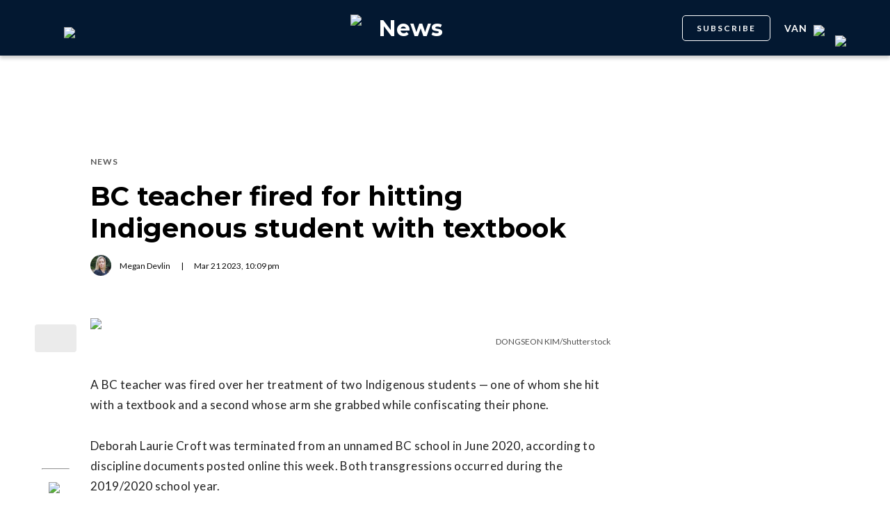

--- FILE ---
content_type: text/html; charset=utf-8
request_url: https://dailyhive.com/vancouver/bc-teacher-fired-hit-student-textbook
body_size: 9973
content:
<!DOCTYPE html><html lang="en"><head><meta charSet="UTF-8"/><meta name="viewport" content="width=width, initial-scale=1, maximum-scale=5"/><link rel="icon" sizes="192x192" href="https://dh-production-baselayer-static.dailyhive.com/assets/2.3.20/static/icons/android-chrome-192x192.png"/><link rel="apple-touch-icon" href="https://dh-production-baselayer-static.dailyhive.com/assets/2.3.20/static/icons/apple-touch-icon.png"/><link rel="mask-icon" href="https://dh-production-baselayer-static.dailyhive.com/assets/2.3.20/static/icons/safari-pinned-tab.svg" color="#031831"/><link rel="icon" href="https://dh-production-baselayer-static.dailyhive.com/assets/2.3.20/static/icons/favicon-16x16.png"/><title>BC teacher fired for hitting Indigenous student with textbook | News</title><meta property="og:title" content="BC teacher fired for hitting Indigenous student with textbook | News"/><meta name="twitter:title" content="BC teacher fired for hitting Indigenous student with textbook | News"/><meta name="og:site_name" content="Daily Hive"/><meta property="fb:app_id" content="628988490846386"/><meta name="twitter:card" content="summary_large_image"/><meta name="robots" content="max-image-preview:large"/><meta property="article:location" content="city:vancouver"/><meta property="article:location" content="region:can"/><meta property="article:tag" content="Social Issues"/><meta property="article:opinion"/><meta property="og:url" content="https://dailyhive.com/vancouver/bc-teacher-fired-hit-student-textbook"/><meta name="twitter:site" content="https://dailyhive.com/vancouver/bc-teacher-fired-hit-student-textbook"/><meta name="description" content="A BC teacher was terminated after hitting a student&#x27;s buttocks with a textbook as she expelled them from the classroom."/><meta property="og:description" content="A BC teacher was terminated after hitting a student&#x27;s buttocks with a textbook as she expelled them from the classroom."/><meta name="twitter:description" content="A BC teacher was terminated after hitting a student&#x27;s buttocks with a textbook as she expelled them from the classroom."/><meta property="og:image" content="https://images-dh-production-baselayer.dailyhive.com/uploads/2021/02/school-class.jpg?format=auto"/><meta name="twitter:image" content="https://images-dh-production-baselayer.dailyhive.com/uploads/2021/02/school-class.jpg?format=auto"/><link rel="canonical" href="https://dailyhive.com/vancouver/bc-teacher-fired-hit-student-textbook"/><meta name="theme-color" content="#031831"/><meta name="apple-mobile-web-app-capable" content="yes"/><meta name="apple-mobile-web-app-status-bar-style" content="black-translucent"/><link rel="apple-touch-startup-image" media="(width: 414px) and (height: 896px) and (-webkit-device-pixel-ratio: 3)" href="/apple-launch-1242x2688.png"/><link rel="apple-touch-startup-image" media="(width: 414px) and (height: 896px) and (-webkit-device-pixel-ratio: 2)" href="/apple-launch-828x1792.png"/><link rel="apple-touch-startup-image" media="(width: 375px) and (height: 812px) and (-webkit-device-pixel-ratio: 3)" href="/apple-launch-1125x2436.png"/><link rel="apple-touch-startup-image" media="(width: 414px) and (height: 736px) and (-webkit-device-pixel-ratio: 3)" href="/apple-launch-1242x2208.png"/><link rel="apple-touch-startup-image" media="(width: 375px) and (height: 667px) and (-webkit-device-pixel-ratio: 2)" href="/apple-launch-750x1334.png"/><link rel="apple-touch-startup-image" media="(width: 1024px) and (height: 1366px) and (-webkit-device-pixel-ratio: 2)" href="/apple-launch-2048x2732.png"/><link rel="apple-touch-startup-image" media="(width: 834px) and (height: 1194px) and (-webkit-device-pixel-ratio: 2)" href="/apple-launch-1668x2388.png"/><link rel="apple-touch-startup-image" media="(width: 834px) and (height: 1112px) and (-webkit-device-pixel-ratio: 2)" href="/apple-launch-1668x2224.png"/><link rel="apple-touch-startup-image" media="(width: 768px) and (height: 1024px) and (-webkit-device-pixel-ratio: 2)" href="/apple-launch-1536x2048.png"/><link rel="preload" as="image" imageSrcSet="https://images-dh-production-baselayer.dailyhive.com/uploads/2021/02/school-class.jpg?format=auto&amp;width=375 375w, https://images-dh-production-baselayer.dailyhive.com/uploads/2021/02/school-class.jpg?format=auto&amp;width=390 390w, https://images-dh-production-baselayer.dailyhive.com/uploads/2021/02/school-class.jpg?format=auto&amp;width=416 416w, https://images-dh-production-baselayer.dailyhive.com/uploads/2021/02/school-class.jpg?format=auto&amp;width=428 428w, https://images-dh-production-baselayer.dailyhive.com/uploads/2021/02/school-class.jpg?format=auto&amp;width=460 460w, https://images-dh-production-baselayer.dailyhive.com/uploads/2021/02/school-class.jpg?format=auto&amp;width=628 628w, https://images-dh-production-baselayer.dailyhive.com/uploads/2021/02/school-class.jpg?format=auto&amp;width=640 640w, https://images-dh-production-baselayer.dailyhive.com/uploads/2021/02/school-class.jpg?format=auto&amp;width=750 750w, https://images-dh-production-baselayer.dailyhive.com/uploads/2021/02/school-class.jpg?format=auto&amp;width=828 828w, https://images-dh-production-baselayer.dailyhive.com/uploads/2021/02/school-class.jpg?format=auto&amp;width=900 900w, https://images-dh-production-baselayer.dailyhive.com/uploads/2021/02/school-class.jpg?format=auto&amp;width=988 988w" imageSizes="(max-width: 988px) 100vw, 988px" fetchpriority="high"/><meta name="next-head-count" content="38"/><link rel="stylesheet" data-href="https://fonts.googleapis.com/css?family=Lato:normal,bold|Montserrat:bold&amp;display=swap"/><script>window.googletag = window.googletag || { cmd: [] }</script><script>window.vfQ = window.vfQ || [] </script><script>window.dataLayer = window.dataLayer || [];</script><script data-testid="website-schema" type="application/ld+json">
              {
                "@context": "https://schema.org",
                "@type": "WebSite",
                "name": "Daily Hive",
                "url": "https://dailyhive.com/"
              }</script><link rel="preload" href="https://dh-production-baselayer-static.dailyhive.com/assets/2.3.20/static/icomoon/style.css" as="style"/><link rel="preload" href="https://securepubads.g.doubleclick.net/tag/js/gpt.js" as="script"/><link rel="preload" href="https://ads.pubmatic.com/AdServer/js/pwt/164644/12874" as="script"/><link rel="manifest" href="/manifest.json" crossorigin="use-credentials"/><meta name="apple-mobile-web-app-capable" content="yes"/><meta name="apple-mobile-web-app-status-bar-style" content="black"/><link rel="preconnect" href="https://fonts.gstatic.com" crossorigin /><link rel="preload" href="/_next/static/css/88d2c27539d0ab3f.css" as="style"/><link rel="stylesheet" href="/_next/static/css/88d2c27539d0ab3f.css" data-n-g=""/><link rel="preload" href="/_next/static/css/1f349c07a0b7d1c8.css" as="style"/><link rel="stylesheet" href="/_next/static/css/1f349c07a0b7d1c8.css" data-n-p=""/><noscript data-n-css=""></noscript><script defer="" nomodule="" src="/_next/static/chunks/polyfills-c67a75d1b6f99dc8.js"></script><script src="/_next/static/chunks/webpack-2070a6ead86d7b95.js" defer=""></script><script src="/_next/static/chunks/framework-24245a90afd1d198.js" defer=""></script><script src="/_next/static/chunks/main-1679353962f04fba.js" defer=""></script><script src="/_next/static/chunks/pages/_app-04792e17b72d3c4f.js" defer=""></script><script src="/_next/static/chunks/6054-54f89150e469c4f0.js" defer=""></script><script src="/_next/static/chunks/8490-446af336584e62be.js" defer=""></script><script src="/_next/static/chunks/3719-a732ad55cbcb4a96.js" defer=""></script><script src="/_next/static/chunks/2766-624147a2ac534d8c.js" defer=""></script><script src="/_next/static/chunks/9220-4aab5f395ba577a1.js" defer=""></script><script src="/_next/static/chunks/6540-cf3c4bc4d4ed7ead.js" defer=""></script><script src="/_next/static/chunks/8302-0700eca6a2baa06f.js" defer=""></script><script src="/_next/static/chunks/8860-57a9c5c7ae4f6b48.js" defer=""></script><script src="/_next/static/chunks/3871-3be80518d15a7fdb.js" defer=""></script><script src="/_next/static/chunks/pages/city/%5Bcity%5D/%5Bslug%5D-9519878d078aca45.js" defer=""></script><script src="/_next/static/2_ao4DCsUyyGGXNAE_x79/_buildManifest.js" defer=""></script><script src="/_next/static/2_ao4DCsUyyGGXNAE_x79/_ssgManifest.js" defer=""></script><style id="__jsx-5b78774a7e2e53cf">ins[id*="DailyHive_DesktopAnchor"],ins[id*="DailyHive_MobileAnchor"]{z-index:2147483645!important}</style><style data-href="https://fonts.googleapis.com/css?family=Lato:normal,bold|Montserrat:bold&display=swap">@font-face{font-family:'Lato';font-style:normal;font-weight:400;font-display:swap;src:url(https://fonts.gstatic.com/l/font?kit=S6uyw4BMUTPHjx4wWA&skey=2d58b92a99e1c086&v=v25) format('woff')}@font-face{font-family:'Lato';font-style:normal;font-weight:700;font-display:swap;src:url(https://fonts.gstatic.com/l/font?kit=S6u9w4BMUTPHh6UVSwiPHw&skey=3480a19627739c0d&v=v25) format('woff')}@font-face{font-family:'Montserrat';font-style:normal;font-weight:700;font-display:swap;src:url(https://fonts.gstatic.com/l/font?kit=JTUHjIg1_i6t8kCHKm4532VJOt5-QNFgpCuM73w5aXw&skey=7bc19f711c0de8f&v=v31) format('woff')}@font-face{font-family:'Lato';font-style:normal;font-weight:400;font-display:swap;src:url(https://fonts.gstatic.com/s/lato/v25/S6uyw4BMUTPHjxAwXiWtFCfQ7A.woff2) format('woff2');unicode-range:U+0100-02BA,U+02BD-02C5,U+02C7-02CC,U+02CE-02D7,U+02DD-02FF,U+0304,U+0308,U+0329,U+1D00-1DBF,U+1E00-1E9F,U+1EF2-1EFF,U+2020,U+20A0-20AB,U+20AD-20C0,U+2113,U+2C60-2C7F,U+A720-A7FF}@font-face{font-family:'Lato';font-style:normal;font-weight:400;font-display:swap;src:url(https://fonts.gstatic.com/s/lato/v25/S6uyw4BMUTPHjx4wXiWtFCc.woff2) format('woff2');unicode-range:U+0000-00FF,U+0131,U+0152-0153,U+02BB-02BC,U+02C6,U+02DA,U+02DC,U+0304,U+0308,U+0329,U+2000-206F,U+20AC,U+2122,U+2191,U+2193,U+2212,U+2215,U+FEFF,U+FFFD}@font-face{font-family:'Lato';font-style:normal;font-weight:700;font-display:swap;src:url(https://fonts.gstatic.com/s/lato/v25/S6u9w4BMUTPHh6UVSwaPGQ3q5d0N7w.woff2) format('woff2');unicode-range:U+0100-02BA,U+02BD-02C5,U+02C7-02CC,U+02CE-02D7,U+02DD-02FF,U+0304,U+0308,U+0329,U+1D00-1DBF,U+1E00-1E9F,U+1EF2-1EFF,U+2020,U+20A0-20AB,U+20AD-20C0,U+2113,U+2C60-2C7F,U+A720-A7FF}@font-face{font-family:'Lato';font-style:normal;font-weight:700;font-display:swap;src:url(https://fonts.gstatic.com/s/lato/v25/S6u9w4BMUTPHh6UVSwiPGQ3q5d0.woff2) format('woff2');unicode-range:U+0000-00FF,U+0131,U+0152-0153,U+02BB-02BC,U+02C6,U+02DA,U+02DC,U+0304,U+0308,U+0329,U+2000-206F,U+20AC,U+2122,U+2191,U+2193,U+2212,U+2215,U+FEFF,U+FFFD}@font-face{font-family:'Montserrat';font-style:normal;font-weight:700;font-display:swap;src:url(https://fonts.gstatic.com/l/font?kit=JTUHjIg1_i6t8kCHKm4532VJOt5-QNFgpCuM73w0aXx-p7K4KLjztg&skey=7bc19f711c0de8f&v=v31) format('woff');unicode-range:U+0460-052F,U+1C80-1C8A,U+20B4,U+2DE0-2DFF,U+A640-A69F,U+FE2E-FE2F}@font-face{font-family:'Montserrat';font-style:normal;font-weight:700;font-display:swap;src:url(https://fonts.gstatic.com/l/font?kit=JTUHjIg1_i6t8kCHKm4532VJOt5-QNFgpCuM73w9aXx-p7K4KLjztg&skey=7bc19f711c0de8f&v=v31) format('woff');unicode-range:U+0301,U+0400-045F,U+0490-0491,U+04B0-04B1,U+2116}@font-face{font-family:'Montserrat';font-style:normal;font-weight:700;font-display:swap;src:url(https://fonts.gstatic.com/l/font?kit=JTUHjIg1_i6t8kCHKm4532VJOt5-QNFgpCuM73w2aXx-p7K4KLjztg&skey=7bc19f711c0de8f&v=v31) format('woff');unicode-range:U+0102-0103,U+0110-0111,U+0128-0129,U+0168-0169,U+01A0-01A1,U+01AF-01B0,U+0300-0301,U+0303-0304,U+0308-0309,U+0323,U+0329,U+1EA0-1EF9,U+20AB}@font-face{font-family:'Montserrat';font-style:normal;font-weight:700;font-display:swap;src:url(https://fonts.gstatic.com/l/font?kit=JTUHjIg1_i6t8kCHKm4532VJOt5-QNFgpCuM73w3aXx-p7K4KLjztg&skey=7bc19f711c0de8f&v=v31) format('woff');unicode-range:U+0100-02BA,U+02BD-02C5,U+02C7-02CC,U+02CE-02D7,U+02DD-02FF,U+0304,U+0308,U+0329,U+1D00-1DBF,U+1E00-1E9F,U+1EF2-1EFF,U+2020,U+20A0-20AB,U+20AD-20C0,U+2113,U+2C60-2C7F,U+A720-A7FF}@font-face{font-family:'Montserrat';font-style:normal;font-weight:700;font-display:swap;src:url(https://fonts.gstatic.com/l/font?kit=JTUHjIg1_i6t8kCHKm4532VJOt5-QNFgpCuM73w5aXx-p7K4KLg&skey=7bc19f711c0de8f&v=v31) format('woff');unicode-range:U+0000-00FF,U+0131,U+0152-0153,U+02BB-02BC,U+02C6,U+02DA,U+02DC,U+0304,U+0308,U+0329,U+2000-206F,U+20AC,U+2122,U+2191,U+2193,U+2212,U+2215,U+FEFF,U+FFFD}</style></head><body><div id="__next"><div id="main-container" class="news article-detail-page"><div class="headroom-wrapper"><div class="headroom headroom--unfixed"><header id="main-top-navigation" class="MainNavigation_main-top-navigation__60XJ_" role="banner" itemscope="" itemType="https://schema.org/WPHeader"><section class="MainNavigation_shadow__xFw_I"><div id="main-navigation" data-testid="main-navigation" class="Header_header__FWLVA Header_news__TmpBS"><div class="Header_left-block__51GHH"><div class="Header_main-menu__RMKId"><i class="icn icon-menu"></i></div><div data-testid="channel-logo-block" class="Header_news__TmpBS Header_dh-redirect___3lyF"><a href="/"><img data-testid="dh-logo-icon" class="logo-image dh" src="https://dh-production-baselayer-static.dailyhive.com/assets/2.3.20/static/svg/logos/dh-logo-white.svg" alt="dh logo"/></a></div></div><div id="logo" class="Header_logo-block__Me_0d"><a data-testid="channel-link" href="/vancouver/news"><img data-testid="dh-logo-icon" class="logo-image dh" src="https://dh-production-baselayer-static.dailyhive.com/assets/2.3.20/static/svg/logos/dh-color-white.svg" alt="dh logo"/><p>News</p></a></div><div class="Header_right-block__EzJJG"><a class="Header_newsletterButton__TDA_9" href="/my-newsletters">SUBSCRIBE</a><div class="Header_city-selector-wrapper__mUbiW"><div data-testid="custom-select" class="CustomSelect_custom-select__y1DqE"><div data-testid="city-selector" class="CitySelector_city-selector__a9vwY"><div><p class="CitySelector_city-selector-title__E_dhO">van<img src="https://dh-production-baselayer-static.dailyhive.com/assets/2.3.20/static/icons/down-arrow-white.svg" alt="Down Arrow" class="CitySelector_city-selector-arrow__SZONk"/></p></div></div></div></div><div class="AccountPageSelector_account-page-selector__I1aOV" id="log-user"><a data-testid="logged-out-user-icon" class="AccountPageSelector_user-account-icon-container__eGTj0" href="/login"><img src="https://dh-production-baselayer-static.dailyhive.com/assets/2.3.20/static/icons/account-desktop.svg" alt="Log In"/></a></div></div></div></section></header></div></div><div class="hidden overlay"></div><div class="header-ad-wrapper article"><div class="top-leader-board-ad advertisement undefined" itemscope="" itemType="http://schema.org/WPAdBlock"><div id="adUnit_-70671651-DailyHive_Articlepage_Top_LB_BB_:R9gm:"></div></div></div><main class="main-container" role="main"><section class="article-holder"><div data-testid="progress-bar" class="ProgressBar_progress-bar__YUuZw ProgressBar_news__AU61I" style="width:0%"></div><div class="main-wrapper row"><div class="main-column"><article class="article-detail-page"><div class="post"><header class="ArticleHeader_article-header__zgHSV"><div class="ArticleHeader_article-header-wrapper__qycAZ"><div class="large-screens-only vf-spacer"></div><div><script data-testid="article-schema" type="application/ld+json">{"@context":"http://schema.org","@type":"NewsArticle","mainEntityOfPage":{"@type":"WebPage","@id":"/vancouver/bc-teacher-fired-hit-student-textbook"},"publisher":{"@type":"Organization","name":"Daily Hive","logo":{"@type":"ImageObject","url":"https://dh-production-baselayer-static.dailyhive.com/assets/2.3.20/static/svg/logos/dh-color-white.svg"}},"keywords":"BC Teacher,megan devlin,bc teacher fired,News","thumbnailUrl":"https://images.dailyhive.com/20210210143726/school-class-500x258.jpg","headline":"BC teacher fired for hitting Indigenous student with textbook","alternativeHeadline":"","author":[{"@type":"Person","name":"Megan Devlin","url":"/author/megan-devlin"}],"articleSection":["News"],"image":"https://images-dh-production-baselayer.dailyhive.com/uploads/2021/02/school-class.jpg?format=auto","url":"/vancouver/bc-teacher-fired-hit-student-textbook","dateCreated":"2023-03-21T22:09:48.000Z","datePublished":"2023-03-21T22:09:48.000Z","dateModified":"2023-03-21T22:09:53.000Z","description":"😳","dateline":"vancouver","identifier":"1737354"}</script><div class="ArticleHeader_categories__E7X9u"><a class="ArticleHeader_category-name__vaxtH" href="/vancouver/news/category/news"><span>News</span></a></div><div><h1 class="ArticleHeader_title__UfFUu">BC teacher fired for hitting Indigenous student with textbook</h1></div><div class="ArticleHeader_credits__tdvQP"><div class="ArticleHeaderAuthors_authors__vpzm4"><div data-testid="article-author" class="ArticleHeaderAuthors_author__WZrvu"><div class="ArticleHeaderAuthors_cover-image-holder__toyBc"><div class="ArticleHeaderAuthors_cover-image__zYtTw"><img src="https://secure.gravatar.com/avatar/e693ef058c6607fe53d31dd936354cf4?s=96&amp;d=mm&amp;r=g" alt="Megan Devlin"/></div></div><a href="/author/megan_devlin"><span>Megan Devlin</span></a><div class="ArticleHeaderAuthors_separator__eAhOs">|</div></div></div><div class="date">Mar<!-- --> <!-- -->21<!-- --> <!-- -->2023<!-- -->, <!-- -->10:09 pm</div></div></div></div></header><div class="small-screens-only"><div class="share-column-holder "><div class="share-column "><div class="share-column-comments"><div class="viafoura"><a href="https://dailyhive.com/vancouver/bc-teacher-fired-hit-student-textbook#comments-174168"><vf-conversations-count vf-container-id="174168"></vf-conversations-count><div class="icon-container"><img class="comments" src="https://dh-production-baselayer-static.dailyhive.com/assets/2.3.20/static/svg/ui/icons/vf-comment.svg" alt="Comment Count"/></div></a></div></div><hr/><div class="share-column-bookmark"><div data-testid="bookmark" class="Bookmark_bookmark__AXlLl Bookmark_medium__tvAQk"><img src="https://dh-production-baselayer-static.dailyhive.com/assets/2.3.20/static/icons/bookmark.svg" alt="bookmark-icon" title="Add to reading list"/><button aria-pressed="false" class="bookmark-icon" aria-label="Add to reading list" title="Add to reading list"></button></div></div><hr/><div class="viafoura"><div class="vf-widget vf-share-bar-circle " data-widget="sharebar" data-button-view="false" data-show-counters="false" data-show-total="false" data-path="/vancouver/bc-teacher-fired-hit-student-textbook"></div></div></div></div></div><div class="article-vf-wrapper"><div class="large-screens-only"><div class="share-column-holder "><div class="share-column vertical"><div class="viafoura"><div class="vf-widget vf-share-bar-circle vf-share-bar-vertical" data-widget="sharebar" data-button-view="false" data-show-counters="false" data-show-total="false" data-path="/vancouver/bc-teacher-fired-hit-student-textbook"></div></div><hr/><div class="share-column-comments"><div class="viafoura"><a href="https://dailyhive.com/vancouver/bc-teacher-fired-hit-student-textbook#comments-174168"><vf-conversations-count vf-container-id="174168"></vf-conversations-count><div class="icon-container"><img class="comments" src="https://dh-production-baselayer-static.dailyhive.com/assets/2.3.20/static/svg/ui/icons/vf-comment.svg" alt="Comment Count"/></div></a></div></div><hr/><div class="share-column-bookmark"><div data-testid="bookmark" class="Bookmark_bookmark__AXlLl Bookmark_medium__tvAQk"><img src="https://dh-production-baselayer-static.dailyhive.com/assets/2.3.20/static/icons/bookmark.svg" alt="bookmark-icon" title="Add to reading list"/><button aria-pressed="false" class="bookmark-icon" aria-label="Add to reading list" title="Add to reading list"></button></div></div></div></div></div><div class="article-content post"><div class="featured-image"><img alt="BC teacher fired for hitting Indigenous student with textbook" fetchpriority="high" decoding="async" data-nimg="fill" style="position:absolute;height:100%;width:100%;left:0;top:0;right:0;bottom:0;color:transparent" sizes="(max-width: 988px) 100vw, 988px" srcSet="https://images-dh-production-baselayer.dailyhive.com/uploads/2021/02/school-class.jpg?format=auto&amp;width=375 375w, https://images-dh-production-baselayer.dailyhive.com/uploads/2021/02/school-class.jpg?format=auto&amp;width=390 390w, https://images-dh-production-baselayer.dailyhive.com/uploads/2021/02/school-class.jpg?format=auto&amp;width=416 416w, https://images-dh-production-baselayer.dailyhive.com/uploads/2021/02/school-class.jpg?format=auto&amp;width=428 428w, https://images-dh-production-baselayer.dailyhive.com/uploads/2021/02/school-class.jpg?format=auto&amp;width=460 460w, https://images-dh-production-baselayer.dailyhive.com/uploads/2021/02/school-class.jpg?format=auto&amp;width=628 628w, https://images-dh-production-baselayer.dailyhive.com/uploads/2021/02/school-class.jpg?format=auto&amp;width=640 640w, https://images-dh-production-baselayer.dailyhive.com/uploads/2021/02/school-class.jpg?format=auto&amp;width=750 750w, https://images-dh-production-baselayer.dailyhive.com/uploads/2021/02/school-class.jpg?format=auto&amp;width=828 828w, https://images-dh-production-baselayer.dailyhive.com/uploads/2021/02/school-class.jpg?format=auto&amp;width=900 900w, https://images-dh-production-baselayer.dailyhive.com/uploads/2021/02/school-class.jpg?format=auto&amp;width=988 988w" src="https://images-dh-production-baselayer.dailyhive.com/uploads/2021/02/school-class.jpg?format=auto&amp;width=988"/></div><div><div class="featured-image-caption caption">DONGSEON KIM/Shutterstock</div></div><div><div class="mobile-phone-screen-only"><div class="share-column-holder mobile-layout"><div class="share-column "><div class="share-column-bookmark"><div data-testid="bookmark" class="Bookmark_bookmark__AXlLl Bookmark_medium__tvAQk"><img src="https://dh-production-baselayer-static.dailyhive.com/assets/2.3.20/static/icons/bookmark.svg" alt="bookmark-icon" title="Add to reading list"/><button aria-pressed="false" class="bookmark-icon" aria-label="Add to reading list" title="Add to reading list"></button></div></div><hr/><div class="share-column-comments"><div class="viafoura"><a href="https://dailyhive.com/vancouver/bc-teacher-fired-hit-student-textbook#comments-174168"><vf-conversations-count vf-container-id="174168"></vf-conversations-count><div class="icon-container"><img class="comments" src="https://dh-production-baselayer-static.dailyhive.com/assets/2.3.20/static/svg/ui/icons/vf-comment.svg" alt="Comment Count"/></div></a></div></div><hr/><div class="viafoura"><div class="vf-widget vf-share-bar-circle " data-widget="sharebar" data-button-view="false" data-show-counters="false" data-show-total="false" data-path="/vancouver/bc-teacher-fired-hit-student-textbook"></div></div></div></div></div></div><div id="article-174168" class="wp-content"><p>A BC teacher was fired over her treatment of two Indigenous students &#8212; one of whom she hit with a textbook and a second whose arm she grabbed while confiscating their phone.</p>
<p>Deborah Laurie Croft was terminated from an unnamed BC school in June 2020, according to discipline documents posted online this week. Both transgressions occurred during the 2019/2020 school year.</p>
<p>In February 2020, a Grade 10 student in Croft&#8217;s social studies class was being disruptive, including slamming their book shut. Croft asked the student to leave, and as they were leaving she &#8220;took [the student&#8217;s] book and hit [the student] on the rear end with it.&#8221;</p>
<p>The student was visibly upset and reported feeling humiliated after the incident.</p>
<ul class="article-see-also"><strong>You might also like:</strong><li><a href='https://dailyhive.com/vancouver/bc-teacher-disciplined-for-inappropriate-dress-code-comments' target='_blank'>BC teacher disciplined for inappropriate dress code comments</a></li><li><a href='https://dailyhive.com/vancouver/delta-teacher-school-bully' target='_blank'>Delta teacher disciplined for recounting days as a school bully to students</a></li><li><a href='https://dailyhive.com/vancouver/bc-teacher-fired-racist-comments-yelling-students' target='_blank'>"Students were afraid": BC teacher fired for racist comments toward staff and yelling at students</a></li></ul>
<p>Just three months prior, in November 2019, Croft had gotten physical with another student. That student and a friend had wanted to stay in her classroom during their study break block, but Croft had to go to a meeting and needed them to vacate the classroom.</p>
<p>The students apparently refused to leave when asked, and Croft shut the blinds and locked the door so they couldn&#8217;t re-enter. Croft then pulled one of the students&#8217; arms and grabbed their phone from their hands in an attempt to force them to leave.</p>
<p>In response to her behaviour, the Teachers Act commissioner suspended Croft&#8217;s teaching qualifications for two days and assigned her to complete a course on systemic racism in Canada. The commissioner said Croft failed to treat the students with dignity and respect, and skirted her responsibility to contribute to truth, reconciliation, and healing.</p>
</div><div class="
        IframeNewsletter_iframe-newsletter-subscription__7o2iA
        undefined
        undefined
        
        undefined
      "><div class="IframeNewsletter_container__yw2jv"><div class="IframeNewsletter_title__YPChL">GET MORE<!-- --> <span class="IframeNewsletter_highlight__URIrP">VANCOUVER</span> <!-- -->NEWS</div><div class="IframeNewsletter_subscribe__B6w_t validate"><div class="IframeNewsletter_field__sE4sa"><label for="iframe-email-field-w6jhvm" class="hidden">Email Address</label><input id="iframe-email-field-w6jhvm" name="email" type="email" placeholder="Enter your email" value=""/></div><div class="IframeNewsletter_submitHolder__Hzfwn"><button type="button" class="button_dhButton__Aqj_d IframeNewsletter_submitButton__GBdv1 button_aqua__a5CWU button_baseButton__WsvJ5">SUBSCRIBE</button></div></div><div><div class="IframeNewsletter_field__sE4sa row IframeNewsletter_checkbox__DrhS7"><input type="checkbox" name="consentCheckbox" id="consentCheckbox-w6jhvm" class="IframeNewsletter_checkbox__DrhS7" value="false"/><label for="consentCheckbox-w6jhvm">I want to receive contest alerts and special offers from Daily Hive’s curated list of promotional partners.</label></div><div class="IframeNewsletter_field__sE4sa row IframeNewsletter_checkbox__DrhS7"><input type="checkbox" name="subAllCheckbox" id="subAllCheckbox-w6jhvm" class="IframeNewsletter_checkbox__DrhS7" value="false"/><label for="subAllCheckbox-w6jhvm">Sign me up for all Daily Hive <span class="IframeNewsletter_cityName__B9V_8">vancouver</span> newsletters</label></div></div><div class="IframeNewsletter_data-protection__G0DQC"><p>By signing up, you agree to receive email newsletters from Daily Hive.</p><p>You can unsubscribe at any time by clicking “unsubscribe” at the bottom of the email.</p><p>Daily Hive is a division of ZoomerMedia Limited, 70 Jefferson Avenue, Toronto ON M6K 3H4.</p></div></div></div></div></div></div></article><div class="top-margin article-ad-holder"><div class="article-ad-legend">ADVERTISEMENT</div><div class="article-page-comment-ad advertisement undefined" itemscope="" itemType="http://schema.org/WPAdBlock"><div id="adUnit_-70671651-DailyHive_Articlepage_Comment_:R14ndgm:"></div></div></div><div class="comments"><div class="viafoura-conversations-container" id="comments-174168"><div class="viafoura"><vf-conversations vf-container-id="174168"></vf-conversations></div></div></div></div><div class="sidebar"><div class="laptop-only sticky"><div class="sidebar-ad advertisement undefined" itemscope="" itemType="http://schema.org/WPAdBlock"><div id="adUnit_-70671651-DailyHive_Articlepage_Top_MPU_:R37dgm:"></div></div></div><div class="laptop-only sticky"><div data-testid="trending-layout" class="TrendingLayoutArticles_trending-module-container__Tjul_"></div></div><div class="laptop-only sticky"><div class="sidebar-ad advertisement undefined" itemscope="" itemType="http://schema.org/WPAdBlock"><div id="adUnit_-70671651-DailyHive_Articlepage_Mid_MPU_:Rl7dgm:"></div></div></div><div class="laptop-only sticky"><div class="
        IframeNewsletter_iframe-newsletter-subscription__7o2iA
        IframeNewsletter_compact__sK8ti
        undefined
        
        undefined
      "><div class="IframeNewsletter_container__yw2jv"><div class="IframeNewsletter_title__YPChL">GET MORE<!-- --> <span class="IframeNewsletter_highlight__URIrP">VANCOUVER</span> <!-- -->NEWS</div><div class="IframeNewsletter_subscribe__B6w_t validate"><div class="IframeNewsletter_field__sE4sa"><label for="iframe-email-field-rpplr" class="hidden">Email Address</label><input id="iframe-email-field-rpplr" name="email" type="email" placeholder="Enter your email" value=""/></div><div class="IframeNewsletter_submitHolder__Hzfwn"><button type="button" class="button_dhButton__Aqj_d IframeNewsletter_submitButton__GBdv1 button_aqua__a5CWU button_baseButton__WsvJ5">SUBSCRIBE</button></div></div></div></div></div><div class="laptop-only sticky"><div class="sidebar-ad advertisement undefined" itemscope="" itemType="http://schema.org/WPAdBlock"><div id="adUnit_-70671651-DailyHive_Articlepage_Side_Bottom_MPU_:R77dgm:"></div></div></div></div></div></section></main><div class="viafoura hidden"><vf-tray-trigger floating="true"></vf-tray-trigger></div><footer id="main-footer" class="Footer_main-footer__n8Jyw" itemscope="" itemType="https://schema.org/WPFooter"><div class="Footer_main-wrapper__khVjH main-wrapper"><div class="Footer_footer-top-row__DMFUG"><a class="Footer_dhlogo___B6Dj" aria-label="Homepage" href="/"><img data-testid="dailyhive-logo-icon" class="logo-image dailyhive Footer_footer-main-logo__s2Zz3" src="https://dh-production-baselayer-static.dailyhive.com/assets/2.3.20/static/svg/logos/dailyhive-logo-white.svg" alt="dailyhive logo"/></a><div class="Footer_footer-top-nav__5OS4g"><a href="/page/about-us">About Us</a><a href="/page/contact">Contact</a><a href="/advertise">Advertise</a><a href="/page/policies">Policies &amp; Guidelines</a><a href="/page/accessibility">Accessibility</a><a href="/page/masthead">Masthead</a><a href="/page/tips">Send us tips</a><a href="/page/contest-rules">Contest Rules</a><a href="https://games.dailyhive.com/">Games</a><a href="/page/careers">Careers</a></div></div><hr/><div class="Footer_footer-mobile-nav__ozgXF"><a href="/page/about-us">About Us</a><a href="/page/contact">Contact</a><a href="/advertise">Advertise</a><a href="/page/policies">Policies &amp; Guidelines</a><a href="/page/accessibility">Accessibility</a><a href="/page/masthead">Masthead</a><a href="/page/tips">Send us tips</a><a href="/page/contest-rules">Contest Rules</a><a href="https://games.dailyhive.com/">Games</a><a href="/page/careers">Careers</a></div><div class="Footer_desktop-only__P3ivF"><div class="Footer_footer-body__cFeq4"><div class="Footer_channel-link-holder__ZEBEq"><a href="/canada"><p>National</p></a><div class="Footer_category-list__iGxSI"><a href="/canada/category/news">News</a><a href="/canada/category/lottery">Lottery</a><a href="/canada/category/politics">Politics</a></div></div><div class="Footer_channel-link-holder__ZEBEq"><a href="/vancouver/news"><p>News</p></a><div class="Footer_category-list__iGxSI"><a href="/vancouver/news/category/news">News</a><a href="/vancouver/news/category/weather">Weather</a><a href="/vancouver/news/category/politics">Politics</a><a href="/vancouver/news/category/animals">Animals</a><a href="/vancouver/news/category/movies-tv">Movies &amp; TV</a></div></div><div class="Footer_channel-link-holder__ZEBEq"><a href="/vancouver/urbanized"><p>Urbanized</p></a><div class="Footer_category-list__iGxSI"><a href="/vancouver/urbanized/category/real-estate">Real Estate</a><a href="/vancouver/urbanized/category/development">Development</a><a href="/vancouver/urbanized/category/transportation">Transportation</a><a href="/vancouver/urbanized/category/architecture">Architecture</a><a href="/vancouver/urbanized/category/public-art">Public Art</a><a href="/vancouver/urbanized/category/opinions">Opinions</a><a href="/vancouver/urbanized/category/politics">Politics</a></div></div><div class="Footer_channel-link-holder__ZEBEq"><a href="/vancouver/dished"><p>Food &amp; Drink</p></a><div class="Footer_category-list__iGxSI"><a href="/vancouver/dished/category/food-news">News</a><a href="/vancouver/dished/category/restaurant-openings">Openings</a><a href="/vancouver/dished/category/restaurant-closings">Closings</a><a href="/vancouver/dished/category/restaurants">Restaurants</a><a href="/vancouver/dished/category/best-of">Best of</a><a href="/vancouver/dished/category/food-events">Events</a><a href="/vancouver/dished/category/cheap-eats">Cheap Eats</a><a href="/vancouver/dished/category/food-specials">Specials</a><a href="/vancouver/dished/category/coffee-tea">Coffee &amp; Tea</a></div></div><div class="Footer_channel-link-holder__ZEBEq"><a href="/vancouver/offside"><p>Sports</p></a><div class="Footer_category-list__iGxSI"><a href="/vancouver/offside/category/hockey">Hockey</a><a href="/vancouver/offside/category/basketball">Basketball</a><a href="/vancouver/offside/category/baseball">Baseball</a><a href="/vancouver/offside/category/football">Football</a><a href="/vancouver/offside/category/soccer">Soccer</a></div></div><div class="Footer_channel-link-holder__ZEBEq"><a href="/vancouver/listed"><p>Events</p></a><div class="Footer_category-list__iGxSI"><a href="/vancouver/listed/events">Events Guide</a><a href="/vancouver/listed/category/concerts">Concerts</a></div></div><div class="Footer_channel-link-holder__ZEBEq"><a href="/vancouver/curated"><p>Lifestyle</p></a><div class="Footer_category-list__iGxSI"><a href="/vancouver/curated/category/outdoors">Outdoors</a><a href="/vancouver/curated/category/health-fitness">Health &amp; Fitness</a><a href="/vancouver/curated/category/fashion-beauty">Beauty &amp; Fashion</a><a href="/vancouver/curated/category/shopping">Shopping</a><a href="/vancouver/curated/category/popculture">Pop Culture</a><a href="/vancouver/curated/category/contests">Contests</a></div></div><div class="Footer_channel-link-holder__ZEBEq"><a href="/mapped"><p>Travel</p></a><div class="Footer_category-list__iGxSI"><a href="/mapped/category/travel-news">News</a><a href="/mapped/category/travel-guides">Guides</a><a href="/mapped/category/bucket-list">Bucket List</a><a href="/mapped/category/travel-tips">Tips</a><a href="/mapped/category/videos">Videos</a></div></div><div class="Footer_channel-link-holder__ZEBEq"><a href="/vancouver/venture"><p>Business &amp; Tech</p></a><div class="Footer_category-list__iGxSI"><a href="/vancouver/venture/category/technology">Technology</a><a href="/vancouver/venture/category/entrepreneurs">Entrepreneurs</a><a href="/vancouver/venture/category/jobs">Jobs</a></div></div></div></div><div class="Footer_tablet-only__C_qbP"><div class="Footer_footer-body__cFeq4"><div class="Footer_channel-link-holder-tablet___YowR"><p>National</p></div><div class="Footer_channel-link-holder-tablet___YowR"><p>News</p></div><div class="Footer_channel-link-holder-tablet___YowR"><p>Urbanized</p></div><div class="Footer_channel-link-holder-tablet___YowR"><p>Food &amp; Drink</p></div><div class="Footer_channel-link-holder-tablet___YowR"><p>Sports</p></div><div class="Footer_channel-link-holder-tablet___YowR"><p>Events</p></div><div class="Footer_channel-link-holder-tablet___YowR"><p>Lifestyle</p></div><div class="Footer_channel-link-holder-tablet___YowR"><p>Travel</p></div><div class="Footer_channel-link-holder-tablet___YowR"><p>Business &amp; Tech</p></div></div></div><hr class="Footer_desktop-only__P3ivF"/><hr class="Footer_tablet-only__C_qbP"/><div class="Footer_footer-footer__a6PwF"><p class="Footer_copy__eUba5">Daily Hive is a Canadian-born online news source, established in 2008, that creates compelling, hyperlocal content.<br/><span class="Footer_mosesZone____yd5"><img src="https://dh-production-baselayer-static.dailyhive.com/assets/2.3.20/static/svg/logos/dh-color-white.svg" alt="Daily Hive" class="Footer_dhLogo__zxYXz"/>Part of<a href="https://zoomerdigital.com/" target="_blank"><img src="https://dh-production-baselayer-static.dailyhive.com/assets/2.3.20/static/svg/logos/zoomer.svg" alt="Zoomer" class="Footer_zoomerLogo__vLlHn"/></a></span></p></div></div></footer></div><link rel="stylesheet" href="https://olytics.omeda.com/olytics/css/v3/p/olytics.css"/><fw-storyblock channel="daily_hive190922" playlist="5EdMOv" mode="pinned" autoplay="true" className="jsx-5b78774a7e2e53cf"></fw-storyblock><div id="div-gpt-ad-wunderkind"></div></div><script id="__NEXT_DATA__" type="application/json">{"props":{"userLocation":false,"flags":{"ANCHOR_AD_ENABLED":true},"pageProps":{"query":{"city":"vancouver","slug":"bc-teacher-fired-hit-student-textbook"},"article":{"id":"174168","title":"BC teacher fired for hitting Indigenous student with textbook","excerpt":"😳","content":"\u003cp\u003eA BC teacher was fired over her treatment of two Indigenous students \u0026#8212; one of whom she hit with a textbook and a second whose arm she grabbed while confiscating their phone.\u003c/p\u003e\n\u003cp\u003eDeborah Laurie Croft was terminated from an unnamed BC school in June 2020, according to discipline documents posted online this week. Both transgressions occurred during the 2019/2020 school year.\u003c/p\u003e\n\u003cp\u003eIn February 2020, a Grade 10 student in Croft\u0026#8217;s social studies class was being disruptive, including slamming their book shut. Croft asked the student to leave, and as they were leaving she \u0026#8220;took [the student\u0026#8217;s] book and hit [the student] on the rear end with it.\u0026#8221;\u003c/p\u003e\n\u003cp\u003eThe student was visibly upset and reported feeling humiliated after the incident.\u003c/p\u003e\n\u003cul class=\"article-see-also\"\u003e\u003cstrong\u003eYou might also like:\u003c/strong\u003e\u003cli\u003e\u003ca href='https://dailyhive.com/vancouver/bc-teacher-disciplined-for-inappropriate-dress-code-comments' target='_blank'\u003eBC teacher disciplined for inappropriate dress code comments\u003c/a\u003e\u003c/li\u003e\u003cli\u003e\u003ca href='https://dailyhive.com/vancouver/delta-teacher-school-bully' target='_blank'\u003eDelta teacher disciplined for recounting days as a school bully to students\u003c/a\u003e\u003c/li\u003e\u003cli\u003e\u003ca href='https://dailyhive.com/vancouver/bc-teacher-fired-racist-comments-yelling-students' target='_blank'\u003e\"Students were afraid\": BC teacher fired for racist comments toward staff and yelling at students\u003c/a\u003e\u003c/li\u003e\u003c/ul\u003e\n\u003cp\u003eJust three months prior, in November 2019, Croft had gotten physical with another student. That student and a friend had wanted to stay in her classroom during their study break block, but Croft had to go to a meeting and needed them to vacate the classroom.\u003c/p\u003e\n\u003cp\u003eThe students apparently refused to leave when asked, and Croft shut the blinds and locked the door so they couldn\u0026#8217;t re-enter. Croft then pulled one of the students\u0026#8217; arms and grabbed their phone from their hands in an attempt to force them to leave.\u003c/p\u003e\n\u003cp\u003eIn response to her behaviour, the Teachers Act commissioner suspended Croft\u0026#8217;s teaching qualifications for two days and assigned her to complete a course on systemic racism in Canada. The commissioner said Croft failed to treat the students with dignity and respect, and skirted her responsibility to contribute to truth, reconciliation, and healing.\u003c/p\u003e\n","status":"publish","created_at":"2023-03-21T22:09:48.000Z","updated_at":"2023-03-21T22:09:53.000Z","wp_post_id":1737354,"featured_image":"https://images-dh-production-baselayer.dailyhive.com/uploads/2021/02/school-class.jpg","featured_image_thumbnail":"https://images.dailyhive.com/20210210143726/school-class-500x258.jpg","featured_video":"","featured_video_type":null,"location":null,"wp_created_at":"2023-03-21T21:48:28.000Z","wp_updated_at":null,"author_id":null,"location_id":null,"category_id":null,"homepage":true,"title_two":"","slug":"bc-teacher-fired-hit-student-textbook","featured_image_caption":"DONGSEON KIM/Shutterstock","featured_image_url":"","meta_title":"BC teacher fired for hitting Indigenous student with textbook","meta_description":"A BC teacher was terminated after hitting a student's buttocks with a textbook as she expelled them from the classroom.","meta_keywords":null,"total_share_count":null,"sponsor_tag":"","impressions":null,"impressions_count":0,"header_scripts":"","footer_scripts":"","fb_meta_title":"","fb_meta_description":"","fb_meta_image":"","tw_meta_title":"","tw_meta_description":"","tw_meta_image":"","featured_homepage":false,"featured_category":true,"ads":false,"grow_channel":false,"mapped_channel":false,"mapped_section":"","featured_channel":true,"custom_fields":{"canada_channel":false,"dh_sponsor_tag":"","footer_scripts":"","header_scripts":"","mapped_channel":false,"elevator_active":false,"partner_content":false,"secondary_title":"","tracking_pixels":false,"primary_category":13,"related_articles":[{"article_url":"https://dailyhive.com/vancouver/bc-teacher-disciplined-for-inappropriate-dress-code-comments","article_title":"BC teacher disciplined for inappropriate dress code comments"},{"article_url":"https://dailyhive.com/vancouver/delta-teacher-school-bully","article_title":"Delta teacher disciplined for recounting days as a school bully to students"},{"article_url":"https://dailyhive.com/vancouver/bc-teacher-fired-racist-comments-yelling-students","article_title":"\"Students were afraid\": BC teacher fired for racist comments toward staff and yelling at students"}],"channel_grow_post":false,"feature_in_channel":true,"featured_image_url":"","disable_ads_on_post":false,"display_on_homepage":true,"feature_in_category":true,"feature_on_homepage":false,"featured_image_caption":"DONGSEON KIM/Shutterstock","disable_comments_on_post":false,"should_add_article_newsletter_subscribe":true},"partner_content_start_date":null,"partner_content_end_date":null,"featured_image_filesize":559525,"canada_channel":false,"elevator_active":false,"elevator_title":null,"elevator_summary":null,"content_type":null,"authors":[{"wp_user_id":397,"display_name":"Megan Devlin","profile_picture":"https://secure.gravatar.com/avatar/e693ef058c6607fe53d31dd936354cf4?s=96\u0026d=mm\u0026r=g","description":"Megan joined Daily Hive in 2019. She's a multimedia journalist based in Vancouver, and has previously worked with the Globe and Mail, CTV and CBC.","post_id":"1737354"}],"categories":[{"name":"News","slug":"news","wp_category_id":13,"parent_id":"0","post_id":"1737354"}],"tags":[{"name":"BC Teacher","slug":"bc-teacher","wp_tag_id":"41606","post_id":"1737354"},{"name":"megan devlin","slug":"megan-devlin","wp_tag_id":"44842","post_id":"1737354"},{"name":"bc teacher fired","slug":"bc-teacher-fired","wp_tag_id":"86086","post_id":"1737354"}],"locations":[{"name":"Vancouver","slug":"vancouver","wp_location_id":"2","parent_id":0,"post_id":"1737354"}]},"channel":"news","originalUrl":null,"city":"vancouver","userLegalAge":false,"cookieGrowLocation":null,"cookieCity":null,"contentForFeaturedBlock":null,"newsletterModalHidden":false},"__N_SSP":true},"page":"/city/[city]/[slug]","query":{"city":"vancouver","slug":"bc-teacher-fired-hit-student-textbook"},"buildId":"2_ao4DCsUyyGGXNAE_x79","runtimeConfig":{"API_HOST":"https://dailyhive.com","API_VER":"1.0","ASSETS_FOLDER":"https://dh-production-baselayer-static.dailyhive.com/assets/2.3.20","MY_ENV":"production","SITE_URL":"https://dailyhive.com","WP_ADMIN_URL":"https://dailyhive.com/wp-admin","GOOGLE_CLIENT_ID":"853365431703-o9v3om6c4erj8thk6sp491kdfi9afsgo.apps.googleusercontent.com","GOOGLEMAPS_JS_API":"AIzaSyBigqB5_srqnty9Sl7FUVR-lDaoCBoPPHE","STRIPE_PUBLIC_KEY":"pk_live_2AK7BH0LuMFnNgEh4xDh88jJ","MOMENTLY_KEY":"18EOEwAQAQ4","GOOGLE_ADS_ID":"70671651","RECAPTCHA_KEY":"6LdGrLYqAAAAALJcMc6kymYVDHpkJEQRrAfZ1U1l","IMAGE_LOADER_URL":"https://images-dh-production-baselayer.dailyhive.com/uploads","ONESIGNAL_APPID":"6c37a88c-f894-43d0-bacc-9d4bb724cd8e","BLOCK_ROBOTS":false},"isFallback":false,"isExperimentalCompile":false,"gssp":true,"appGip":true,"scriptLoader":[]}</script><link rel="stylesheet" href="https://dh-production-baselayer-static.dailyhive.com/assets/2.3.20/static/icomoon/style.css"/><script async="" defer="" src="//s3-us-west-2.amazonaws.com/momently-static/loader/18EOEwAQAQ4_momently.js"></script><link rel="dns-prefetch" href="https://fonts.gstatic.com"/><link rel="dns-prefetch" href="https://dh-production-baselayer-static.dailyhive.com"/></body></html>

--- FILE ---
content_type: text/html; charset=utf-8
request_url: https://www.google.com/recaptcha/api2/aframe
body_size: 162
content:
<!DOCTYPE HTML><html><head><meta http-equiv="content-type" content="text/html; charset=UTF-8"></head><body><script nonce="tShOeFOIXpyiPc7QJ0r2Jg">/** Anti-fraud and anti-abuse applications only. See google.com/recaptcha */ try{var clients={'sodar':'https://pagead2.googlesyndication.com/pagead/sodar?'};window.addEventListener("message",function(a){try{if(a.source===window.parent){var b=JSON.parse(a.data);var c=clients[b['id']];if(c){var d=document.createElement('img');d.src=c+b['params']+'&rc='+(localStorage.getItem("rc::a")?sessionStorage.getItem("rc::b"):"");window.document.body.appendChild(d);sessionStorage.setItem("rc::e",parseInt(sessionStorage.getItem("rc::e")||0)+1);localStorage.setItem("rc::h",'1769260602916');}}}catch(b){}});window.parent.postMessage("_grecaptcha_ready", "*");}catch(b){}</script></body></html>

--- FILE ---
content_type: text/css
request_url: https://tags.srv.stackadapt.com/sa.css
body_size: -11
content:
:root {
    --sa-uid: '0-cdf33b29-df00-5b34-71be-7c04404db4ea';
}

--- FILE ---
content_type: text/javascript; charset=utf-8
request_url: https://o.momently.info/i?a=18EOEwAQAQ4&h=dailyhive.com&v=2&l=1&r=&x=%2Fvancouver%2Fbc-teacher-fired-hit-student-textbook&n=&f=1&pc=1&al=dailyhive.com%2Fvancouver%2Fbc-teacher-fired-hit-student-textbook&ti=bc%20teacher%20fired%20for%20hitting%20indigenous%20student%20with%20textbook&au=megan%20devlin&pu=1679436588000&ta=bc%20teacher%2Cmegan%20devlin%2Cbc%20teacher%20fired%2Cnews&meta=vancouver&se=news&i=w4000&callback=_mnt_callback_json1
body_size: 97
content:
typeof _mnt_callback_json1 === 'function' && _mnt_callback_json1({"x":false,"z":"2831211742960379757","f":true,"p":"ywBqRhiAR14Q8Eh2eSQe","a":"18EOEwAQAQ4","g":1769212800000});

--- FILE ---
content_type: application/javascript; charset=UTF-8
request_url: https://dailyhive.com/_next/static/chunks/2319.a62904071128c54f.js
body_size: 6549
content:
(self.webpackChunk_N_E=self.webpackChunk_N_E||[]).push([[2319],{29387:function(e){var i,t;e.exports=(i={year:0,month:1,day:2,hour:3,minute:4,second:5},t={},function(e,n,a){var r,s=function(e,i,n){void 0===n&&(n={});var a,r,s,o,c=new Date(e);return(void 0===(a=n)&&(a={}),(o=t[s=i+"|"+(r=a.timeZoneName||"short")])||(o=new Intl.DateTimeFormat("en-US",{hour12:!1,timeZone:i,year:"numeric",month:"2-digit",day:"2-digit",hour:"2-digit",minute:"2-digit",second:"2-digit",timeZoneName:r}),t[s]=o),o).formatToParts(c)},o=function(e,t){for(var n=s(e,t),r=[],o=0;o<n.length;o+=1){var c=n[o],l=c.type,u=c.value,d=i[l];d>=0&&(r[d]=parseInt(u,10))}var h=r[3],v=r[0]+"-"+r[1]+"-"+r[2]+" "+(24===h?0:h)+":"+r[4]+":"+r[5]+":000",m=+e;return(a.utc(v).valueOf()-(m-=m%1e3))/6e4},c=n.prototype;c.tz=function(e,i){void 0===e&&(e=r);var t=this.utcOffset(),n=this.toDate(),s=n.toLocaleString("en-US",{timeZone:e}),o=Math.round((n-new Date(s))/1e3/60),c=a(s,{locale:this.$L}).$set("millisecond",this.$ms).utcOffset(-(15*Math.round(n.getTimezoneOffset()/15))-o,!0);if(i){var l=c.utcOffset();c=c.add(t-l,"minute")}return c.$x.$timezone=e,c},c.offsetName=function(e){var i=this.$x.$timezone||a.tz.guess(),t=s(this.valueOf(),i,{timeZoneName:e}).find(function(e){return"timezonename"===e.type.toLowerCase()});return t&&t.value};var l=c.startOf;c.startOf=function(e,i){if(!this.$x||!this.$x.$timezone)return l.call(this,e,i);var t=a(this.format("YYYY-MM-DD HH:mm:ss:SSS"),{locale:this.$L});return l.call(t,e,i).tz(this.$x.$timezone,!0)},a.tz=function(e,i,t){var n=t&&i,s=t||i||r,c=o(+a(),s);if("string"!=typeof e)return a(e).tz(s);var l=function(e,i,t){var n=e-60*i*1e3,a=o(n,t);if(i===a)return[n,i];var r=o(n-=60*(a-i)*1e3,t);return a===r?[n,a]:[e-60*Math.min(a,r)*1e3,Math.max(a,r)]}(a.utc(e,n).valueOf(),c,s),u=l[0],d=l[1],h=a(u).utcOffset(d);return h.$x.$timezone=s,h},a.tz.guess=function(){return Intl.DateTimeFormat().resolvedOptions().timeZone},a.tz.setDefault=function(e){r=e}})},70178:function(e){var i,t,n;e.exports=(i="minute",t=/[+-]\d\d(?::?\d\d)?/g,n=/([+-]|\d\d)/g,function(e,a,r){var s=a.prototype;r.utc=function(e){var i={date:e,utc:!0,args:arguments};return new a(i)},s.utc=function(e){var t=r(this.toDate(),{locale:this.$L,utc:!0});return e?t.add(this.utcOffset(),i):t},s.local=function(){return r(this.toDate(),{locale:this.$L,utc:!1})};var o=s.parse;s.parse=function(e){e.utc&&(this.$u=!0),this.$utils().u(e.$offset)||(this.$offset=e.$offset),o.call(this,e)};var c=s.init;s.init=function(){if(this.$u){var e=this.$d;this.$y=e.getUTCFullYear(),this.$M=e.getUTCMonth(),this.$D=e.getUTCDate(),this.$W=e.getUTCDay(),this.$H=e.getUTCHours(),this.$m=e.getUTCMinutes(),this.$s=e.getUTCSeconds(),this.$ms=e.getUTCMilliseconds()}else c.call(this)};var l=s.utcOffset;s.utcOffset=function(e,a){var r=this.$utils().u;if(r(e))return this.$u?0:r(this.$offset)?l.call(this):this.$offset;if("string"==typeof e&&null===(e=function(e){void 0===e&&(e="");var i=e.match(t);if(!i)return null;var a=(""+i[0]).match(n)||["-",0,0],r=a[0],s=60*+a[1]+ +a[2];return 0===s?0:"+"===r?s:-s}(e)))return this;var s=16>=Math.abs(e)?60*e:e,o=this;if(a)return o.$offset=s,o.$u=0===e,o;if(0!==e){var c=this.$u?this.toDate().getTimezoneOffset():-1*this.utcOffset();(o=this.local().add(s+c,i)).$offset=s,o.$x.$localOffset=c}else o=this.utc();return o};var u=s.format;s.format=function(e){var i=e||(this.$u?"YYYY-MM-DDTHH:mm:ss[Z]":"");return u.call(this,i)},s.valueOf=function(){var e=this.$utils().u(this.$offset)?0:this.$offset+(this.$x.$localOffset||this.$d.getTimezoneOffset());return this.$d.valueOf()-6e4*e},s.isUTC=function(){return!!this.$u},s.toISOString=function(){return this.toDate().toISOString()},s.toString=function(){return this.toDate().toUTCString()};var d=s.toDate;s.toDate=function(e){return"s"===e&&this.$offset?r(this.format("YYYY-MM-DD HH:mm:ss:SSS")).toDate():d.call(this)};var h=s.diff;s.diff=function(e,i,t){if(e&&this.$u===e.$u)return h.call(this,e,i,t);var n=this.local(),a=r(e).local();return h.call(n,a,i,t)}})},2122:function(e,i,t){"use strict";t.d(i,{Z:function(){return g}});var n=t(85893);t(67294);var a=t(11752),r=t.n(a),s=t(28871),o=t(27484),c=t.n(o),l=t(70178),u=t.n(l),d=t(29387),h=t.n(d);let{publicRuntimeConfig:v}=r()(),{ASSETS_FOLDER:m}=v;c().extend(u()),c().extend(h());class g{weatherObject(e){return{dateTime:this.processDateTime(e.dt),sunrise:{datetime:this.processDateTime(e.sunrise),icon:this.sunriseIcon("sunrise")},sunset:{datetime:this.processDateTime(e.sunset),icon:this.sunriseIcon("sunset")},temp:this.calculateTemperature(e.temp),feelsLike:this.calculateTemperature(e.temp),rain:this.rainValues(e),snow:this.snowValues(e),pressure:e.pressure,humidity:e.humidity,dewPoint:this.calculateTemperature(e.dew_point),uvi:e.uvi,clouds:e.clouds,visibility:this.convertMeters(e.visibility),windSpeed:this.calculateSpeed(e.wind_speed),windDeg:e.wind_deg,weather:this.weatherInfo(e)}}get getMainTitle(){return this.makeMainTitle()}get getCurrentWeather(){return this.currentWeather()}get getHourlyWeather(){return this.hourlyWeather()}get getDailyWeather(){return this.dailyWeather()}makeMainTitle(){switch(this.city.toLowerCase()){case"vancouver":return"Vancouver, BC Weather";case"toronto":return"Toronto, ON Weather";case"calgary":return"Calgary, AB Weather";case"edmonton":return"Edmonton, AB Weather"}}currentWeather(){return this.weatherObject(this.current)}hourlyWeather(){return this.hourly.map(e=>this.weatherObject(e))}dailyWeather(){return this.daily.map(e=>this.weatherObject(e))}processDateTime(e){if(e){let i=c().unix(e).tz(this.timezone);return{dayTime:i.format("dddd h:mm a"),day:i.format("ddd"),time:i.format("h:mm a")}}}calculateTemperature(e){return e?e.day?{day:{c:Math.round(e.day-273.15),f:Math.round((e.day-273.15)*9/5+32)},min:{c:Math.round(e.min-273.15),f:Math.round((e.min-273.15)*9/5+32)},max:{c:Math.round(e.max-273.15),f:Math.round((e.max-273.15)*9/5+32)}}:{c:Math.round(e-273.15),f:Math.round((e-273.15)*9/5+32)}:{c:0,f:0}}convertMeters(e){return{m:e,km:Math.round(e/1e3),mi:Math.round(e/1609.344)}}rainValues(e){var i;let t;if((null==e?void 0:null===(i=e.rain)||void 0===i?void 0:i["1h"])?t=e.rain["1h"]:e&&e.rain&&JSON.stringify(e.rain)!==JSON.stringify({})&&(t=e.rain),t){let e=(t/10).toFixed(1),i=(t/25.4).toFixed(1);return"0.0"===e&&(e=0),"0.0"===i&&(i=0),{cm:e,in:i}}return{cm:0,in:0}}snowValues(e){var i;let t;if((null==e?void 0:null===(i=e.snow)||void 0===i?void 0:i["1h"])?t=e.snow["1h"]:e&&e.snow&&JSON.stringify(e.snow)!==JSON.stringify({})&&(t=e.snow),t){let e=(t/10).toFixed(1),i=(t/25.4).toFixed(1);return"0.0"===e&&(e=0),"0.0"===i&&(i=0),{cm:e,in:i}}return{cm:0,in:0}}calculateSpeed(e){return e>=0?{mph:Math.round(e/.44704),kmph:Math.round(3.6*e)}:{mph:0,kmph:0}}sunriseIcon(e){return(0,n.jsx)("img",{className:"weather-icon ".concat(e),src:"".concat("".concat(m,"/static/svg/weather"),"/").concat(e,".svg"),alt:"".concat(e," icon")})}weatherInfo(e){var i,t,a,r,o,c;let l=(null==e?void 0:null===(t=e.weather)||void 0===t?void 0:null===(i=t[0])||void 0===i?void 0:i.id)||"",u=(0,s.fm)((null==e?void 0:null===(r=e.weather)||void 0===r?void 0:null===(a=r[0])||void 0===a?void 0:a.description)||""),d=(null==e?void 0:null===(c=e.weather)||void 0===c?void 0:null===(o=c[0])||void 0===o?void 0:o.icon)||"";return 802===l&&(u="Cloudy"),803===l&&(u="Very cloudy","04n"==(d="Cloudy-Sun")&&(d="Cloudy-Moon")),804===l&&(u="Mostly cloudy",d="Cloudy"),{description:u,icon:(0,n.jsx)("img",{className:"weather-icon ".concat(u),src:"".concat("".concat(m,"/static/svg/weather"),"/").concat(d,".svg"),alt:"".concat(u," icon")})}}constructor(e,i){this.city=i,this.timezone=e.timezone,this.current=e.current,this.hourly=e.hourly,this.daily=e.daily}}},32319:function(e,i,t){"use strict";t.r(i),t.d(i,{default:function(){return U}});var n=t(85893),a=t(67294),r=t(45697),s=t.n(r),o=t(41664),c=t.n(o),l=t(11163),u=t(44687),d=t.n(u),h=t(11752),v=t.n(h),m=t(69174);let{publicRuntimeConfig:g}=v()(),{ASSETS_FOLDER:w}=g,p=e=>{let{dispatch:i,currentCity:t,activeLink:a}=e,r=()=>{i((0,m.i_)())},s=(e,t)=>{e.preventDefault(),i((0,m.xb)(t))},o=[d().mobileNavigationMenuLink],l=[d().mobileNavigationMenuLink];return"cities"===a?o.push(d().active):"channels"===a&&l.push(d().active),(0,n.jsxs)("nav",{className:d().mobileNavigationMenu,itemScope:!0,itemType:"https://schema.org/SiteNavigationElement",children:[(0,n.jsx)("div",{tabIndex:"0",className:d().mobileNavigationMenuHeader,role:"button","aria-label":"Close The Navigation Menu",onClick:r,children:(0,n.jsx)("img",{className:d().closeIcon,src:"".concat(w,"/static/icons/close-menu-white.svg"),alt:"close sidebar icon"})}),(0,n.jsxs)("div",{className:d().mobileNavigationMenuLinks,children:[(0,n.jsx)(c(),{href:"/",legacyBehavior:!0,children:(0,n.jsxs)("a",{className:d().mobileNavigationMenuLink,onClick:r,children:[(0,n.jsx)("i",{className:"icn icon-home-mobile"}),(0,n.jsx)("img",{className:d().menuIcon,src:"".concat(w,"/static/icons/home-mobile-white.svg"),alt:"home icon"}),(0,n.jsx)("span",{className:d().mobileNavigationMenuText,children:"Home"})]})}),(0,n.jsxs)("a",{className:l.join(" "),href:"#",onClick:e=>s(e,"channels"),children:[(0,n.jsx)("img",{className:d().menuIcon,src:"".concat(w).concat("/static/icons/channels-mobile-white.svg"),alt:"channels icon"}),(0,n.jsx)("span",{className:d().mobileNavigationMenuText,children:"Channels"})]}),(0,n.jsxs)("a",{className:o.join(" "),href:"#",onClick:e=>s(e,"cities"),children:[(0,n.jsx)("img",{className:d().menuIcon,src:"".concat(w).concat("/static/icons/cities-mobile-white.svg"),alt:"cities icon"}),(0,n.jsx)("span",{className:d().mobileNavigationMenuText,children:t})]}),(0,n.jsx)(c(),{href:"/my-account",legacyBehavior:!0,children:(0,n.jsxs)("a",{className:d().mobileNavigationMenuLink,onClick:r,children:[(0,n.jsx)("img",{className:d().menuIcon,src:"".concat(w,"/static/icons/account-mobile-white.svg"),alt:"account icon"}),(0,n.jsx)("span",{className:d().mobileNavigationMenuText,children:"Account"})]})}),(0,n.jsx)(c(),{href:"/search",legacyBehavior:!0,children:(0,n.jsxs)("a",{className:d().mobileNavigationMenuLink,onClick:r,children:[(0,n.jsx)("img",{className:d().menuIcon,src:"".concat(w,"/static/icons/search-mobile-white.svg"),alt:"search icon"}),(0,n.jsx)("span",{className:d().mobileNavigationMenuText,children:"Search"})]})})]})]})};p.propTypes={dispatch:s().func.isRequired,activeLink:s().string.isRequired,currentCity:s().string},p.defaultProps={currentCity:"cities"};var _=t(65422);let f=(0,_.$j)()(p);var M=t(22113),N=t(50312),x=t.n(N),y=t(93967),C=t.n(y);let b=e=>{let{value:i,caption:t,link:a,isActive:r,onClickCallback:s}=e,o=(0,_.I0)();return(0,n.jsx)("li",{"data-testid":"menu-card",className:C()(x().menuCardMobile,{[x().active]:r}),children:(0,n.jsx)(c(),{href:a,legacyBehavior:!0,children:(0,n.jsxs)("a",{"data-testid":"menu-card-link",className:x().menuCardMobileLink,onClick:()=>{r||(o((0,m.i_)()),s(i))},children:[(0,n.jsx)("p",{"data-testid":"menu-card-title",className:x().menuCardMobileHeader,children:i}),t&&(0,n.jsx)("div",{"data-testid":"menu-card-caption",className:x().menuCardMobileCaption,children:t})]})})})};b.propTypes={caption:s().string,link:s().string.isRequired,onClickCallback:s().func,value:s().string.isRequired,isActive:s().bool},b.defaultProps={isActive:!1,onClickCallback:()=>{}};var W=t(77785),j=t.n(W);let k=e=>{let{isActive:i,cardListData:t,renderMenuCard:r,flex:s}=e;return(0,n.jsx)("nav",{"data-testid":"sliding-menu-navigation-screen",className:C()(j().slidingMenuNavigationScreen,{[j().active]:i}),itemScope:!0,itemType:"https://schema.org/SiteNavigationElement",children:(0,n.jsx)("div",{className:j().slidingMenuNavigationScreenBlock,children:(0,n.jsx)("ul",{className:C()(j().slidingMenuNavigationScreenList,{[j().flex]:s}),children:t.map((e,i)=>(0,n.jsxs)(a.Fragment,{children:[i>0&&(0,n.jsx)("li",{className:j().separator},"".concat(i,"-separator")),r(e)]},e.url))})})})};k.propTypes={isActive:s().bool.isRequired,cardListData:s().arrayOf(s().shape({url:s().string.isRequired})).isRequired,renderMenuCard:s().func.isRequired,flex:s().bool};var T=t(24853),S=t(16417),P=t(52816);let L=P.O.map(e=>({text:e,url:e,description:"",categories:[]})),$=e=>{let{active:i,currentCity:t}=e,a=(0,_.I0)(),r=e=>{a((0,S.R9)({city:{name:e,slug:e.toLowerCase()}})),(0,T.W7)(e)};return(0,n.jsx)(k,{title:"Select a City",isActive:"active"===i,cardListData:L,flex:!0,renderMenuCard:e=>(0,n.jsx)(b,{link:e.url.startsWith("/")?e.url:"/".concat(e.url),value:e.text,isActive:t.toLowerCase()===e.url,onClickCallback:r},e.url)})};$.propTypes={active:s().string,currentCity:s().string};let D=e=>{var i;let{value:t,caption:a,link:r,isActive:s,global:o,categories:u,city:d,handleMenuOpen:h,menuOpen:v}=e,g=(0,l.useRouter)(),w=(null==g?void 0:null===(i=g.query)||void 0===i?void 0:i.category)||"",p=(0,_.I0)(),f=()=>{p((0,m.i_)()),h(null)},M=[{text:"All",url:r},...u];return(0,n.jsxs)("li",{"data-testid":"menu-card",className:C()(x().menuCardMobile,{[x().active]:s}),children:[(0,n.jsxs)("div",{"data-testid":"menu-card-link",className:x().menuCardMobileLink,onClick:()=>{h(v?null:t)},children:[(0,n.jsx)("p",{"data-testid":"menu-card-title",className:x().menuCardMobileHeader,children:t}),a&&(0,n.jsx)("div",{"data-testid":"menu-card-caption",className:x().menuCardMobileCaption,children:a})]}),v&&(0,n.jsx)("ul",{className:x().categoryList,children:M.map(e=>{let i=o?"/".concat(e.url):"/".concat(d,"/").concat(e.url),t=i.split("/"),a=t[t.length-1]||"";return(0,n.jsx)("li",{className:C()(x().categoryCard,{[x().active]:a===w||a===r&&!w&&s}),children:(0,n.jsx)(c(),{href:"".concat(i),onClick:f,children:e.text})},i)})})]})};D.propTypes={caption:s().string,link:s().string.isRequired,value:s().string.isRequired,isActive:s().bool,activeCategory:s().string,categories:s().array,city:s().string},D.defaultProps={isActive:!1};let O=P.ZW,I=e=>{let{active:i,citySlug:t,currentChannel:r}=e,s="all"===t?"vancouver":t,[o,c]=(0,a.useState)(null);return(0,n.jsx)(k,{isActive:"active"===i,cardListData:O,renderMenuCard:e=>(0,n.jsx)(D,{global:e.global,link:e.url,value:e.text,isActive:r.toLowerCase()===e.url,city:s||"",categories:e.categories,menuOpen:o===e.text,handleMenuOpen:c},e.url)})};function R(e){var i;let t=(0,_.I0)(),a=function(e){let i=(0,T.$1)();return e.query.city||i.currentCity&&"All"!==i.currentCity&&i.currentCity.toLowerCase()||"vancouver"}((0,l.useRouter)()),r=(0,_.v9)(e=>e.settings.slidingMenuActive),s=(0,_.v9)(e=>e.settings.slidingActiveSubmenu),o="hidden",u="",d="",h="";return r&&(o="active"),"cities"===s&&(u="active",h="cities"),("channels"===s||""===s&&r)&&(d="active",h="channels"),(0,n.jsx)("section",{children:(0,n.jsxs)("div",{id:"sliding-menu",className:"responsive ".concat(o),children:[(0,n.jsxs)("nav",{role:"navigation",children:[(0,n.jsx)("div",{className:"sliding-menu-main",children:(0,n.jsxs)("div",{className:"more-menu",children:[(0,n.jsx)(f,{activeLink:h,currentCity:a}),a&&r&&(0,n.jsx)(c(),{href:"/".concat(a.toLowerCase(),"/weather"),legacyBehavior:!0,children:(0,n.jsx)("a",{className:"weather-preview-widget-link-container",children:(0,n.jsx)(M.Z,{city:a})})})]})}),(0,n.jsxs)("div",{className:"sliding-menu-takeover",children:[(0,n.jsx)(I,{active:d,currentChannel:(null==e?void 0:null===(i=e.channel)||void 0===i?void 0:i.getName)||"",citySlug:a}),(0,n.jsx)($,{active:u,currentCity:a})]})]}),(0,n.jsx)("div",{className:"overlay",onClick:()=>t((0,m.i_)())})]})})}I.propTypes={active:s().string,citySlug:s().string,currentChannel:s().string},R.propTypes={query:s().object,channel:s().object};var U=R},22113:function(e,i,t){"use strict";t.d(i,{Z:function(){return v}});var n=t(85893),a=t(67294),r=t(45697),s=t.n(r),o=t(60139),c=t.n(o),l=t(52816),u=t(89681),d=t(2122);let h=e=>{let{city:i}=e,[t,r]=(0,a.useState)({});(0,a.useEffect)(()=>{!async function(){if("all"===i)r({});else try{let e=await (0,u.R)(i),t=await e.json(),n=new d.Z(t,i);r(n.getCurrentWeather)}catch(e){console.log(e)}}()},[i]);let s="seattle"===i||"portland"===i,o={currentTempUnit:s?"f":"c",altTempUnit:s?"c":"f"};return t.dateTime&&t.weather&&t.temp?(0,n.jsx)("div",{className:c().weatherPreviewWidget,children:(0,n.jsxs)("div",{className:c().weatherPreviewWidgetContainer,children:[(0,n.jsxs)("div",{className:c().weatherPreviewWidgetDesktopDetails,children:[(0,n.jsx)("p",{"data-testid":"weather-preview-city",className:c().weatherPreviewWidgetCityName,children:"".concat(i,", ").concat(l.lE[i]," Weather")}),(0,n.jsxs)("p",{"data-testid":"weather-preview-time",className:c().weatherPreviewWidgetDateTime,children:["Updated ",t.dateTime.time]}),(0,n.jsx)("p",{"data-testid":"weather-preview-description",className:c().weatherPreviewWidgetDescription,children:t.weather.description})]}),(0,n.jsxs)("div",{children:[(0,n.jsx)("div",{className:c().weatherPreviewWidgetWeatherIcon,children:t.weather.icon}),(0,n.jsxs)("div",{className:c().weatherPreviewWidgetWeatherTempatureInfo,children:[(0,n.jsx)("span",{"data-testid":"weather-preview-temperature",className:c().weatherPreviewWidgetTemp,children:t.temp[o.currentTempUnit]}),(0,n.jsxs)("span",{"data-testid":"weather-preview-temperature-units",className:c().weatherPreviewWidgetTempUnitCurrent,children:["\xb0",o.currentTempUnit.toUpperCase()]}),(0,n.jsx)("span",{className:c().weatherPreviewWidgetTempSeparator,children:"|"}),(0,n.jsxs)("span",{"data-testid":"weather-preview-temperature-units-alt",className:c().weatherPreviewWidgetTempUnitAlt,children:["\xb0",o.altTempUnit.toUpperCase()]})]})]})]})}):null};h.propTypes={city:s().oneOf(l.O).isRequired};var v=h},89681:function(e,i,t){"use strict";t.d(i,{R:function(){return o}});var n=t(36863);let a="http://localhost:3001",r=a,s="1.0";try{let{publicRuntimeConfig:e}=(0,t(11752).default)();r=(null==e?void 0:e.API_HOST)||a,s=(null==e?void 0:e.API_VER)||"1.0"}catch(e){console.error("Error loading config in weather.js:",e),console.log("Using default API values:",{API_HOST:r,API_VER:s})}function o(e){let i="".concat(r,"/api/").concat(s,"/weather/").concat(e);return(0,n.S)(i)}},28871:function(e,i,t){"use strict";t.d(i,{Dw:function(){return o},Fy:function(){return r},fm:function(){return a},jC:function(){return s}});var n=t(36540);function a(e){if(e)return e.charAt(0).toUpperCase()+e.slice(1)}function r(e){if(e)return e.charAt(0).toUpperCase()+e.slice(1).toLowerCase()}function s(e,i,t){return[...e.slice(0,i),t,...e.slice(i)]}function o(e){let i=[];return e&&e.length>0&&e.forEach(e=>{i.push(new n.Z(e))}),i}},44687:function(e){e.exports={"mobile-navigation-menu":"MainNavigationLinksMobile_mobile-navigation-menu___7yDI",mobileNavigationMenu:"MainNavigationLinksMobile_mobile-navigation-menu___7yDI","menu-icon":"MainNavigationLinksMobile_menu-icon__k_4Ug",menuIcon:"MainNavigationLinksMobile_menu-icon__k_4Ug","close-icon":"MainNavigationLinksMobile_close-icon__7gzjP",closeIcon:"MainNavigationLinksMobile_close-icon__7gzjP","mobile-navigation-menu-header":"MainNavigationLinksMobile_mobile-navigation-menu-header__F3Oa6",mobileNavigationMenuHeader:"MainNavigationLinksMobile_mobile-navigation-menu-header__F3Oa6","mobile-navigation-menu-links":"MainNavigationLinksMobile_mobile-navigation-menu-links__ZeFCT",mobileNavigationMenuLinks:"MainNavigationLinksMobile_mobile-navigation-menu-links__ZeFCT","mobile-navigation-menu-link":"MainNavigationLinksMobile_mobile-navigation-menu-link__cuMTp",mobileNavigationMenuLink:"MainNavigationLinksMobile_mobile-navigation-menu-link__cuMTp",active:"MainNavigationLinksMobile_active__xaldQ","mobile-navigation-menu-text":"MainNavigationLinksMobile_mobile-navigation-menu-text___wORH",mobileNavigationMenuText:"MainNavigationLinksMobile_mobile-navigation-menu-text___wORH"}},50312:function(e){e.exports={"menu-card-mobile":"MenuCardResponsive_menu-card-mobile__T0LOR",menuCardMobile:"MenuCardResponsive_menu-card-mobile__T0LOR","menu-card-mobile-header":"MenuCardResponsive_menu-card-mobile-header__pPJlX",menuCardMobileHeader:"MenuCardResponsive_menu-card-mobile-header__pPJlX","menu-card-mobile-link":"MenuCardResponsive_menu-card-mobile-link__9eIhO",menuCardMobileLink:"MenuCardResponsive_menu-card-mobile-link__9eIhO","menu-card-mobile-caption":"MenuCardResponsive_menu-card-mobile-caption__fLXPk",menuCardMobileCaption:"MenuCardResponsive_menu-card-mobile-caption__fLXPk","city-card":"MenuCardResponsive_city-card__2bNIQ",cityCard:"MenuCardResponsive_city-card__2bNIQ",active:"MenuCardResponsive_active__Qf1Wm",categoryCard:"MenuCardResponsive_categoryCard__IxTo_"}},77785:function(e){e.exports={"sliding-menu-navigation-screen":"SlidingMenuNavigationScreen_sliding-menu-navigation-screen__pRQNM",slidingMenuNavigationScreen:"SlidingMenuNavigationScreen_sliding-menu-navigation-screen__pRQNM",active:"SlidingMenuNavigationScreen_active__RILKc","sliding-menu-navigation-screen-block":"SlidingMenuNavigationScreen_sliding-menu-navigation-screen-block___jQj6",slidingMenuNavigationScreenBlock:"SlidingMenuNavigationScreen_sliding-menu-navigation-screen-block___jQj6","sliding-menu-navigation-screen-list":"SlidingMenuNavigationScreen_sliding-menu-navigation-screen-list__bQUCQ",slidingMenuNavigationScreenList:"SlidingMenuNavigationScreen_sliding-menu-navigation-screen-list__bQUCQ",separator:"SlidingMenuNavigationScreen_separator__NNVRu",flex:"SlidingMenuNavigationScreen_flex__xva_Q",seperator:"SlidingMenuNavigationScreen_seperator__luI81"}},60139:function(e){e.exports={"weather-preview-widget":"WeatherPreviewWidget_weather-preview-widget__LmJtz",weatherPreviewWidget:"WeatherPreviewWidget_weather-preview-widget__LmJtz","weather-preview-widget-desktop-details":"WeatherPreviewWidget_weather-preview-widget-desktop-details__kjkcz",weatherPreviewWidgetDesktopDetails:"WeatherPreviewWidget_weather-preview-widget-desktop-details__kjkcz","weather-preview-widget-container":"WeatherPreviewWidget_weather-preview-widget-container__4cjvo",weatherPreviewWidgetContainer:"WeatherPreviewWidget_weather-preview-widget-container__4cjvo","weather-preview-widget-weather-icon":"WeatherPreviewWidget_weather-preview-widget-weather-icon__AHiaF",weatherPreviewWidgetWeatherIcon:"WeatherPreviewWidget_weather-preview-widget-weather-icon__AHiaF","weather-preview-widget-temp-unit-current":"WeatherPreviewWidget_weather-preview-widget-temp-unit-current__VolAr",weatherPreviewWidgetTempUnitCurrent:"WeatherPreviewWidget_weather-preview-widget-temp-unit-current__VolAr","weather-preview-widget-temp-unit-alt":"WeatherPreviewWidget_weather-preview-widget-temp-unit-alt__s4Cfj",weatherPreviewWidgetTempUnitAlt:"WeatherPreviewWidget_weather-preview-widget-temp-unit-alt__s4Cfj","weather-preview-widget-temp-separator":"WeatherPreviewWidget_weather-preview-widget-temp-separator__zPJL6",weatherPreviewWidgetTempSeparator:"WeatherPreviewWidget_weather-preview-widget-temp-separator__zPJL6","weather-preview-widget-weather-tempature-info":"WeatherPreviewWidget_weather-preview-widget-weather-tempature-info__Rea1t",weatherPreviewWidgetWeatherTempatureInfo:"WeatherPreviewWidget_weather-preview-widget-weather-tempature-info__Rea1t","weather-preview-widget-city-name":"WeatherPreviewWidget_weather-preview-widget-city-name__KVNK8",weatherPreviewWidgetCityName:"WeatherPreviewWidget_weather-preview-widget-city-name__KVNK8","weather-preview-widget-date-time":"WeatherPreviewWidget_weather-preview-widget-date-time__YeQCn",weatherPreviewWidgetDateTime:"WeatherPreviewWidget_weather-preview-widget-date-time__YeQCn","weather-preview-widget-description":"WeatherPreviewWidget_weather-preview-widget-description__1Dy9C",weatherPreviewWidgetDescription:"WeatherPreviewWidget_weather-preview-widget-description__1Dy9C","weather-preview-widget-widget-temp":"WeatherPreviewWidget_weather-preview-widget-widget-temp__DqX1t",weatherPreviewWidgetWidgetTemp:"WeatherPreviewWidget_weather-preview-widget-widget-temp__DqX1t"}}}]);

--- FILE ---
content_type: application/javascript; charset=utf-8
request_url: https://fundingchoicesmessages.google.com/f/AGSKWxXrSwu9Fcm3G0bEbCyxH_9S8wjLPHiIkyl5XelLUxL9RExUh-4PmZK5M3fUraX5HEocBFPzFJiQQCQRQ0x-8n6ix69sMXar7Tv7oCXf8-LQDK8q2zU84ZM-4XsGzCf-S18LJyJZBPsehdZeOzaQYl0GmQNc-cQXYnSkuc1I0Vh3Db2tPWlfMcHzj2gr/_/eshopoffer./ads/?id=/valueclick-ad.youporngay.com=440x410;
body_size: -1290
content:
window['5a5b7c4c-e910-4c06-99f8-934de4abb28b'] = true;